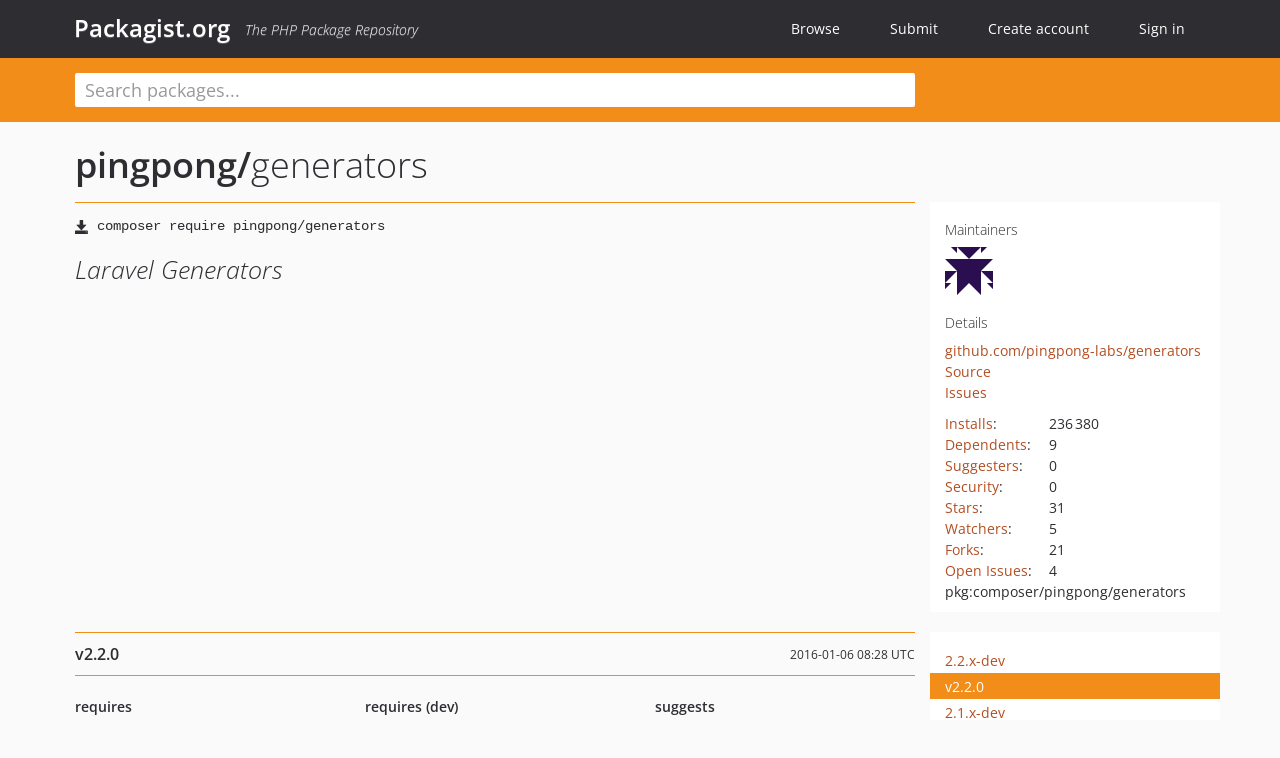

--- FILE ---
content_type: text/html; charset=UTF-8
request_url: https://packagist.org/packages/pingpong/generators
body_size: 4687
content:
<!DOCTYPE html>
<html>
    <head>
        <meta charset="UTF-8" />

        <title>pingpong/generators - Packagist.org</title>
        <meta name="description" content="Laravel Generators" />
        <meta name="author" content="Jordi Boggiano" />
            <link rel="canonical" href="https://packagist.org/packages/pingpong/generators" />

        <meta name="viewport" content="width=device-width, initial-scale=1.0" />

        <link rel="shortcut icon" href="/favicon.ico?v=1768839456" />

        <link rel="stylesheet" href="/build/app.css?v=1768839456" />
        
            <link rel="alternate" type="application/rss+xml" title="New Releases - pingpong/generators" href="https://packagist.org/feeds/package.pingpong/generators.rss" />
    <link rel="alternate" type="application/rss+xml" title="New Releases - pingpong" href="https://packagist.org/feeds/vendor.pingpong.rss" />
            <link rel="alternate" type="application/rss+xml" title="Newly Submitted Packages - Packagist.org" href="https://packagist.org/feeds/packages.rss" />
        <link rel="alternate" type="application/rss+xml" title="New Releases - Packagist.org" href="https://packagist.org/feeds/releases.rss" />
        

        <link rel="search" type="application/opensearchdescription+xml" href="/search.osd?v=1768839456" title="Packagist.org" />

        <script nonce="kzYQUiFl0I6zyfDUfMuQgA==">
            var onloadRecaptchaCallback = function() {
                document.querySelectorAll('.recaptcha-protected').forEach((el) => {
                    el.closest('form').querySelectorAll('button, input[type="submit"]').forEach((submit) => {
                        grecaptcha.render(submit, {
                            'sitekey' : '6LfKiPoUAAAAAGlKWkhEEx7X8muIVYy6oA0GNdX0',
                            'callback' : function (token) {
                                submit.form.submit();
                            }
                        });
                    })
                });
            };
        </script>
        
            <link rel="stylesheet" href="/css/github/markdown.css?v=1768839456">
        </head>
    <body>
    <section class="wrap">
        <header class="navbar-wrapper navbar-fixed-top">
                        <nav class="container">
                <div class="navbar" role="navigation">
                    <div class="navbar-header">
                        <button type="button" class="navbar-toggle" data-toggle="collapse" data-target=".navbar-collapse">
                            <span class="sr-only">Toggle navigation</span>
                            <span class="icon-bar"></span>
                            <span class="icon-bar"></span>
                            <span class="icon-bar"></span>
                        </button>
                        <h1 class="navbar-brand"><a href="/">Packagist.org</a> <em class="hidden-sm hidden-xs">The PHP Package Repository</em></h1>
                    </div>

                    <div class="collapse navbar-collapse">
                        <ul class="nav navbar-nav">
                            <li>
                                <a href="/explore/">Browse</a>
                            </li>
                            <li>
                                <a href="/packages/submit">Submit</a>
                            </li>                            <li>
                                <a href="/register/">Create account</a>
                            </li>
                            <li class="nav-user">
                                <section class="nav-user-signin">
                                    <a href="/login/">Sign in</a>

                                    <section class="signin-box">
                                        <form action="/login/" method="POST" id="nav_login">
                                            <div class="input-group">
                                                <input class="form-control" type="text" id="_username" name="_username" placeholder="Username / Email">
                                                <span class="input-group-addon"><span class="icon-user"></span></span>
                                            </div>
                                            <div class="input-group">
                                                <input class="form-control" type="password" id="_password" name="_password" placeholder="Password">
                                                <span class="input-group-addon"><span class="icon-lock"></span></span>
                                            </div>

                                            <div class="checkbox">
                                                <label for="_remember_me">
                                                    <input type="checkbox" id="_remember_me" name="_remember_me" value="on" checked="checked" /> Remember me
                                                </label>
                                            </div>
                                            <div class="signin-box-buttons">
                                                <a href="/login/github" class="pull-right btn btn-primary btn-github"><span class="icon-github"></span>Use Github</a>
                                                <button type="submit" class="btn btn-success" id="_submit_mini" name="_submit">Log in</button>
                                            </div>
                                        </form>

                                        <div class="signin-box-register">
                                            <a href="/register/">No account yet? Create one now!</a>
                                        </div>
                                    </section>
                                </section>
                            </li>                        </ul>
                    </div>
                </div>
            </nav>
        </header>

        <section class="wrapper wrapper-search">
    <div class="container ">
        <form name="search_query" method="get" action="/search/" id="search-form" autocomplete="off">
            <div class="sortable row">
                <div class="col-xs-12 js-search-field-wrapper col-md-9">
                                                            <input type="search" id="search_query_query" name="query" required="required" autocomplete="off" placeholder="Search packages..." tabindex="1" class=" form-control" value="" />
                </div>
            </div>
        </form>    </div>
</section>


                
        
        <section class="wrapper">
            <section class="container content" role="main">
                                    <div id="search-container" class="hidden">
                        <div class="row">
                            <div class="search-list col-md-9"></div>

                            <div class="search-facets col-md-3">
                                <div class="search-facets-active-filters"></div>
                                <div class="search-facets-type"></div>
                                <div class="search-facets-tags"></div>
                            </div>
                        </div>

                        <div class="row">
                            <div class="col-md-9">
                                <div id="powered-by">
                                    Search by <a href="https://www.algolia.com/"><img src="/img/algolia-logo-light.svg?v=1768839456"></a>
                                </div>
                                <div id="pagination-container">
                                    <div class="pagination"></div>
                                </div>
                            </div>
                        </div>
                    </div>
                
                    <div class="row" id="view-package-page">
        <div class="col-xs-12 package">
            <div class="package-header">

                <div class="row">
                    <div class="col-md-9">
                        <h2 class="title">
                                                        <a href="/packages/pingpong/">pingpong<span class="hidden"> </span>/</a><span class="hidden"> </span>generators
                        </h2>
                    </div>
                </div>
            </div>

            <div class="row">
                <div class="col-md-8">
                    <p class="requireme"><i class="glyphicon glyphicon-save"></i> <input type="text" readonly="readonly" value="composer require pingpong/generators" /></p>

                    
                                        
                    
                    <p class="description">Laravel Generators</p>

                                                        </div>

                <div class="col-md-offset-1 col-md-3">
                    <div class="row package-aside">
                        <div class="details col-xs-12 col-sm-6 col-md-12">
                            <h5>Maintainers</h5>
                            <p class="maintainers">
                                <a href="/users/gravitano/"><img width="48" height="48" title="gravitano" src="https://www.gravatar.com/avatar/5221291be74d1e0ddef6931aa833f02a106df5b972431926321bf4f12d16b62b?s=48&amp;d=identicon" srcset="https://www.gravatar.com/avatar/5221291be74d1e0ddef6931aa833f02a106df5b972431926321bf4f12d16b62b?s=96&amp;d=identicon 2x"></a>
                                                            </p>

                            
                            <h5>Details</h5>
                                                        <p class="canonical">
                                <a href="https://github.com/pingpong-labs/generators" title="Canonical Repository URL">github.com/pingpong-labs/generators</a>
                            </p>

                                                                                        <p><a rel="nofollow noopener external noindex ugc" href="https://github.com/pingpong-labs/generators/tree/2.2">Source</a></p>
                                                                                        <p><a rel="nofollow noopener external noindex ugc" href="https://github.com/pingpong-labs/generators/issues">Issues</a></p>
                                                                                                                                                                                                                            </div>

                        
                        <div class="facts col-xs-12 col-sm-6 col-md-12">
                            <p>
                                <span>
                                    <a href="/packages/pingpong/generators/stats" rel="nofollow">Installs</a>:
                                </span>
                                236&#8201;380                            </p>
                                                            <p>
                                    <span>
                                        <a href="/packages/pingpong/generators/dependents?order_by=downloads" rel="nofollow">Dependents</a>:
                                    </span>
                                    9
                                </p>
                                                                                        <p>
                                    <span>
                                        <a href="/packages/pingpong/generators/suggesters" rel="nofollow">Suggesters</a>:
                                    </span>
                                    0
                                </p>
                                                                                        <p>
                                    <span>
                                        <a href="/packages/pingpong/generators/advisories" rel="nofollow">Security</a>:
                                    </span>
                                    0
                                </p>
                                                                                        <p>
                                    <span>
                                        <a href="https://github.com/pingpong-labs/generators/stargazers">Stars</a>:
                                    </span>
                                    31
                                </p>
                                                                                        <p>
                                    <span>
                                        <a href="https://github.com/pingpong-labs/generators/watchers">Watchers</a>:
                                    </span> 5
                                </p>
                                                                                        <p>
                                    <span>
                                        <a href="https://github.com/pingpong-labs/generators/forks">Forks</a>:
                                    </span>
                                    21
                                </p>
                                                                                        <p>
                                    <span>
                                        <a rel="nofollow noopener external noindex ugc" href="https://github.com/pingpong-labs/generators/issues">Open Issues</a>:
                                    </span>
                                    4
                                </p>
                                                                                                                                            <p><span title="PURL / Package-URL">pkg:composer/pingpong/generators</span></p>
                        </div>
                    </div>
                </div>
            </div>

            
            
                            <div class="row versions-section">
                    <div class="version-details col-md-9">
                                                    <div class="title">
    <span class="version-number">v2.2.0</span>

    <span class="release-date">2016-01-06 08:28 UTC</span>
</div>

<div class="clearfix package-links">
            <div class="row">
                            <div class="clearfix visible-sm-block"></div>                <div class="clearfix visible-md-block visible-lg-block"></div>                <div class="requires col-sm-6 col-md-4 ">
                    <p class="link-type">Requires</p>
                                            <ul><li>php: &gt;=5.4.0</li><li><a href="/packages/doctrine/dbal">doctrine/dbal</a>: ~2.5</li><li><a href="/packages/illuminate/filesystem">illuminate/filesystem</a>: 5.2.*</li><li><a href="/packages/illuminate/support">illuminate/support</a>: 5.2.*</li><li><a href="/packages/pingpong/support">pingpong/support</a>: 2.2.*@dev</li></ul>
                                    </div>
                                                            <div class="devRequires col-sm-6 col-md-4 ">
                    <p class="link-type">Requires (Dev)</p>
                                            <ul><li><a href="/packages/mockery/mockery">mockery/mockery</a>: ~0.9</li><li><a href="/packages/phpunit/phpunit">phpunit/phpunit</a>: ~4</li></ul>
                                    </div>
                            <div class="clearfix visible-sm-block"></div>                                <div class="suggests col-sm-6 col-md-4 hidden-xs">
                    <p class="link-type">Suggests</p>
                                            <p class="no-links">None</p>
                                    </div>
                                            <div class="clearfix visible-md-block visible-lg-block"></div>                <div class="provides col-sm-6 col-md-4 hidden-xs">
                    <p class="link-type">Provides</p>
                                            <p class="no-links">None</p>
                                    </div>
                            <div class="clearfix visible-sm-block"></div>                                <div class="conflicts col-sm-6 col-md-4 hidden-xs">
                    <p class="link-type">Conflicts</p>
                                            <p class="no-links">None</p>
                                    </div>
                                                            <div class="replaces col-sm-6 col-md-4 hidden-xs">
                    <p class="link-type">Replaces</p>
                                            <p class="no-links">None</p>
                                    </div>
                    </div>
    </div>

<div class="metadata">
    <p class="license"><i class="glyphicon glyphicon-copyright-mark" title="License"></i> BSD-3-Clause <span class="source-reference"><i class="glyphicon glyphicon-bookmark" title="Source Reference"></i> c32bb5da3ddf8944e9ad4293fa2f309108521220</span></p>

            <i class="glyphicon glyphicon-user" title="Authors"></i>
        <ul class="authors">
                            <li>Pingpong Labs                        <span class="visible-sm-inline visible-md-inline visible-lg-inline">&lt;pingpong.labs<span style="display:none">.woop</span>@gmail.com&gt;</span></li>
                    </ul>
    
            <p class="tags">
            <i class="glyphicon glyphicon-tag" title="Tags"></i>
            <a rel="nofollow noindex" href="https://packagist.org/search/?tags=laravel">laravel</a><a rel="nofollow noindex" href="https://packagist.org/search/?tags=generators">generators</a><a rel="nofollow noindex" href="https://packagist.org/search/?tags=pingpong">pingpong</a></p>
    </div>

                                            </div>
                    <div class="col-md-3 no-padding">
                        <div class="package-aside versions-wrapper">
    <ul class="versions">
                                <li class="details-toggler version" data-version-id="2.2.x-dev" data-load-more="/versions/631885.json">
                <a rel="nofollow noindex" href="#2.2.x-dev" class="version-number">2.2.x-dev</a>

                
                            </li>
                                <li class="details-toggler version open" data-version-id="v2.2.0" data-load-more="/versions/646296.json">
                <a rel="nofollow noindex" href="#v2.2.0" class="version-number">v2.2.0</a>

                
                            </li>
                                <li class="details-toggler version" data-version-id="2.1.x-dev" data-load-more="/versions/425034.json">
                <a rel="nofollow noindex" href="#2.1.x-dev" class="version-number">2.1.x-dev</a>

                
                            </li>
                                <li class="details-toggler version" data-version-id="v2.1.5" data-load-more="/versions/644784.json">
                <a rel="nofollow noindex" href="#v2.1.5" class="version-number">v2.1.5</a>

                
                            </li>
                                <li class="details-toggler version" data-version-id="v2.1.4" data-load-more="/versions/455408.json">
                <a rel="nofollow noindex" href="#v2.1.4" class="version-number">v2.1.4</a>

                
                            </li>
                                <li class="details-toggler version" data-version-id="v2.1.3" data-load-more="/versions/447845.json">
                <a rel="nofollow noindex" href="#v2.1.3" class="version-number">v2.1.3</a>

                
                            </li>
                                <li class="details-toggler version" data-version-id="v2.1.2" data-load-more="/versions/447709.json">
                <a rel="nofollow noindex" href="#v2.1.2" class="version-number">v2.1.2</a>

                
                            </li>
                                <li class="details-toggler version" data-version-id="v2.1.0" data-load-more="/versions/446067.json">
                <a rel="nofollow noindex" href="#v2.1.0" class="version-number">v2.1.0</a>

                
                            </li>
                                <li class="details-toggler version" data-version-id="2.0.x-dev" data-load-more="/versions/322607.json">
                <a rel="nofollow noindex" href="#2.0.x-dev" class="version-number">2.0.x-dev</a>

                
                            </li>
                                <li class="details-toggler version" data-version-id="2.0.21" data-load-more="/versions/442504.json">
                <a rel="nofollow noindex" href="#2.0.21" class="version-number">2.0.21</a>

                
                            </li>
                                <li class="details-toggler version" data-version-id="2.0.17" data-load-more="/versions/428631.json">
                <a rel="nofollow noindex" href="#2.0.17" class="version-number">2.0.17</a>

                
                            </li>
                                <li class="details-toggler version" data-version-id="2.0.10" data-load-more="/versions/425579.json">
                <a rel="nofollow noindex" href="#2.0.10" class="version-number">2.0.10</a>

                
                            </li>
                                <li class="details-toggler version" data-version-id="2.0.6" data-load-more="/versions/410542.json">
                <a rel="nofollow noindex" href="#2.0.6" class="version-number">2.0.6</a>

                
                            </li>
                                <li class="details-toggler version" data-version-id="2.0.5" data-load-more="/versions/409447.json">
                <a rel="nofollow noindex" href="#2.0.5" class="version-number">2.0.5</a>

                
                            </li>
                                <li class="details-toggler version" data-version-id="2.0.0" data-load-more="/versions/401802.json">
                <a rel="nofollow noindex" href="#2.0.0" class="version-number">2.0.0</a>

                
                            </li>
                                <li class="details-toggler version" data-version-id="1.0.x-dev" data-load-more="/versions/322683.json">
                <a rel="nofollow noindex" href="#1.0.x-dev" class="version-number">1.0.x-dev</a>

                
                            </li>
                                <li class="details-toggler version" data-version-id="1.0.1" data-load-more="/versions/269501.json">
                <a rel="nofollow noindex" href="#1.0.1" class="version-number">1.0.1</a>

                
                            </li>
                                <li class="details-toggler version" data-version-id="1.0.0" data-load-more="/versions/259107.json">
                <a rel="nofollow noindex" href="#1.0.0" class="version-number">1.0.0</a>

                
                            </li>
                                <li class="details-toggler version last" data-version-id="dev-master" data-load-more="/versions/4057983.json">
                <a rel="nofollow noindex" href="#dev-master" class="version-number">dev-master</a>

                
                            </li>
            </ul>
    <div class="hidden versions-expander">
        <i class="glyphicon glyphicon-chevron-down"></i>
    </div>
</div>

    <div class="last-update">
                    <p class="auto-update-danger">This package is <strong>not</strong> <a href="/about#how-to-update-packages">auto-updated</a>.</p>
                <p>Last update: 2026-01-31 23:10:08 UTC </p>
            </div>
                    </div>
                </div>
            
                            <hr class="clearfix">
                <div class="readme markdown-body">
                    <h1>README</h1>
                    <a id="user-content-laravel-5-generators" class="anchor" href="#user-content-laravel-5-generators" rel="nofollow noindex noopener external ugc"></a>
<p>Document : <a href="https://github.com/pingpong-labs/docs/blob/2.2/generators.md" rel="nofollow noindex noopener external ugc">https://github.com/pingpong-labs/docs/blob/2.2/generators.md</a></p>

                </div>
                    </div>
    </div>
            </section>
        </section>
    </section>

        <footer class="wrapper-footer">
            <nav class="container">
                <div class="row">
                    <ul class="social col-xs-7 col-sm-4 col-md-2 pull-right">
                        <li><a href="http://github.com/composer/packagist" title="GitHub"><span class="icon-github"></span></a></li>
                        <li><a href="https://x.com/packagist" title="Follow @packagist"><span class="icon-twitter"></span></a></li>
                        <li><a href="mailto:contact@packagist.org" title="Contact"><span class="icon-mail"></span></a></li>
                    </ul>

                    <ul class="col-xs-4 col-sm-4 col-md-2">
                        <li><a href="/about">About Packagist.org</a></li>
                        <li><a href="/feeds/" rel="nofollow">Atom/RSS Feeds</a></li>
                    </ul>

                    <div class="clearfix visible-xs-block"></div>

                    <ul class="col-xs-3 col-sm-4 col-md-2">
                        <li><a href="/statistics" rel="nofollow">Statistics</a></li>
                        <li><a href="/explore/">Browse Packages</a></li>
                    </ul>

                    <div class="clearfix visible-xs-block visible-sm-block"></div>

                    <ul class="col-xs-3 col-sm-4 col-md-2">
                        <li><a href="/apidoc">API</a></li>
                        <li><a href="/mirrors">Mirrors</a></li>
                    </ul>

                    <div class="clearfix visible-xs-block"></div>

                    <ul class="col-xs-3 col-sm-4 col-md-2">
                        <li><a href="https://status.packagist.org/">Status</a></li>
                        <li><a href="https://p.datadoghq.com/sb/x98w56x71erzshui-4a54c45f82bacc991e83302548934b6a">Dashboard</a></li>
                    </ul>
                </div>

                <div class="row sponsor">
                    <p class="col-xs-12 col-md-6"><a class="short" href="https://packagist.com/"><img alt="Private Packagist" src="/img/private-packagist.svg?v2?v=1768839456" /></a> provides maintenance and hosting</p>
                    <p class="col-xs-12 col-md-6"><a class="long" href="https://bunny.net/"><img alt="Bunny.net" src="/img/bunny-net.svg?v=1768839456" /></a> provides bandwidth and CDN</p>
                    <p class="col-xs-12 col-md-6"><a class="short" href="https://www.aikido.dev/"><img alt="Aikido" src="/img/aikido.svg?v=1768839456" /></a> provides malware detection</p>
                    <p class="col-xs-12 col-md-6"><a class="long" href="https://datadog.com/"><img alt="Datadog" src="/img/datadog.svg?v=1768839456" /></a> provides monitoring</p>
                    <p class="col-xs-12 text-center"><a href="/sponsor/">Sponsor Packagist.org &amp; Composer</a></p>
                </div>
            </nav>
        </footer>

        <script nonce="kzYQUiFl0I6zyfDUfMuQgA==">
            var algoliaConfig = {"app_id":"M58222SH95","search_key":"5ae4d03c98685bd7364c2e0fd819af05","index_name":"packagist"};
                        window.process = {
                env: { DEBUG: undefined },
            };
        </script>
        
        <script nonce="kzYQUiFl0I6zyfDUfMuQgA==" src="/build/app.js?v=1768839456"></script>

            </body>
</html>


--- FILE ---
content_type: text/css
request_url: https://packagist.org/css/github/markdown.css?v=1768839456
body_size: 3288
content:
/* from https://github.com/sindresorhus/github-markdown-css/blob/gh-pages/github-markdown.css */

.markdown-body .octicon {
  display: inline-block;
  fill: currentColor;
  vertical-align: text-bottom;
}

.markdown-body .anchor {
  float: left;
  line-height: 1;
  margin-left: -20px;
  padding-right: 4px;
}

.markdown-body .anchor:focus {
  outline: none;
}

.markdown-body h1 .octicon-link,
.markdown-body h2 .octicon-link,
.markdown-body h3 .octicon-link,
.markdown-body h4 .octicon-link,
.markdown-body h5 .octicon-link,
.markdown-body h6 .octicon-link {
  color: #1b1f23;
  vertical-align: middle;
  visibility: hidden;
}

.markdown-body h1:hover .anchor,
.markdown-body h2:hover .anchor,
.markdown-body h3:hover .anchor,
.markdown-body h4:hover .anchor,
.markdown-body h5:hover .anchor,
.markdown-body h6:hover .anchor {
  text-decoration: none;
}

.markdown-body h1:hover .anchor .octicon-link,
.markdown-body h2:hover .anchor .octicon-link,
.markdown-body h3:hover .anchor .octicon-link,
.markdown-body h4:hover .anchor .octicon-link,
.markdown-body h5:hover .anchor .octicon-link,
.markdown-body h6:hover .anchor .octicon-link {
  visibility: visible;
}

.markdown-body h1:hover .anchor .octicon-link:before,
.markdown-body h2:hover .anchor .octicon-link:before,
.markdown-body h3:hover .anchor .octicon-link:before,
.markdown-body h4:hover .anchor .octicon-link:before,
.markdown-body h5:hover .anchor .octicon-link:before,
.markdown-body h6:hover .anchor .octicon-link:before {
  width: 16px;
  height: 16px;
  content: ' ';
  display: inline-block;
  background-image: url("data:image/svg+xml,%3Csvg xmlns='http://www.w3.org/2000/svg' viewBox='0 0 16 16' version='1.1' width='16' height='16' aria-hidden='true'%3E%3Cpath fill-rule='evenodd' d='M4 9h1v1H4c-1.5 0-3-1.69-3-3.5S2.55 3 4 3h4c1.45 0 3 1.69 3 3.5 0 1.41-.91 2.72-2 3.25V8.59c.58-.45 1-1.27 1-2.09C10 5.22 8.98 4 8 4H4c-.98 0-2 1.22-2 2.5S3 9 4 9zm9-3h-1v1h1c1 0 2 1.22 2 2.5S13.98 12 13 12H9c-.98 0-2-1.22-2-2.5 0-.83.42-1.64 1-2.09V6.25c-1.09.53-2 1.84-2 3.25C6 11.31 7.55 13 9 13h4c1.45 0 3-1.69 3-3.5S14.5 6 13 6z'%3E%3C/path%3E%3C/svg%3E");
}

.markdown-body {
/*REMOVED   -ms-text-size-adjust: 100%;
   -webkit-text-size-adjust: 100%;
   line-height: 1.5;
   color: #24292e;
   font-family: -apple-system,BlinkMacSystemFont,Segoe UI,Helvetica,Arial,sans-serif,Apple Color Emoji,Segoe UI Emoji;
   font-size: 16px;
   line-height: 1.5;*/
   word-wrap: break-word;
 }

.markdown-body details {
  display: block;
}

.markdown-body summary {
  display: list-item;
}

.markdown-body a {
  background-color: initial;
}

.markdown-body a:active,
.markdown-body a:hover {
  outline-width: 0;
}

.markdown-body strong {
  font-weight: inherit;
  font-weight: bolder;
}

.markdown-body h1 {
  font-size: 2em;
  margin: .67em 0;
}

.markdown-body img {
  border-style: none;
}

.markdown-body code,
.markdown-body kbd,
.markdown-body pre {
  font-family: monospace,monospace;
  font-size: 1em;
}

.markdown-body hr {
  box-sizing: initial;
  height: 0;
  overflow: visible;
}

.markdown-body input {
  font: inherit;
  margin: 0;
}

.markdown-body input {
  overflow: visible;
}

.markdown-body [type=checkbox] {
  box-sizing: border-box;
  padding: 0;
}

.markdown-body * {
  box-sizing: border-box;
}

.markdown-body input {
  font-family: inherit;
  font-size: inherit;
  line-height: inherit;
}

.markdown-body a {
/*REMOVED  color: #0366d6;*/
  text-decoration: none;
}

.markdown-body a:hover {
  text-decoration: underline;
}

.markdown-body strong {
  font-weight: 600;
}

.markdown-body hr {
  height: 0;
  margin: 15px 0;
  overflow: hidden;
  background: transparent;
  border: 0;
  border-bottom: 1px solid #dfe2e5;
}

.markdown-body hr:after,
.markdown-body hr:before {
  display: table;
  content: "";
}

.markdown-body hr:after {
  clear: both;
}

.markdown-body table {
  border-spacing: 0;
  border-collapse: collapse;
}

.markdown-body td,
.markdown-body th {
  padding: 0;
}

.markdown-body details summary {
  cursor: pointer;
}

.markdown-body kbd {
  display: inline-block;
  padding: 3px 5px;
  font: 11px SFMono-Regular,Consolas,Liberation Mono,Menlo,monospace;
  line-height: 10px;
  color: #444d56;
  vertical-align: middle;
  background-color: #fafbfc;
  border: 1px solid #d1d5da;
  border-radius: 3px;
  box-shadow: inset 0 -1px 0 #d1d5da;
}

.markdown-body h1,
.markdown-body h2,
.markdown-body h3,
.markdown-body h4,
.markdown-body h5,
.markdown-body h6 {
  margin-top: 0;
  margin-bottom: 0;
}

.markdown-body h1 {
  font-size: 32px;
}

.markdown-body h1,
.markdown-body h2 {
  font-weight: 600;
}

.markdown-body h2 {
  font-size: 24px;
}

.markdown-body h3 {
  font-size: 20px;
}

.markdown-body h3,
.markdown-body h4 {
  font-weight: 600;
}

.markdown-body h4 {
  font-size: 16px;
}

.markdown-body h5 {
  font-size: 14px;
}

.markdown-body h5,
.markdown-body h6 {
  font-weight: 600;
}

.markdown-body h6 {
  font-size: 12px;
}

.markdown-body p {
  margin-top: 0;
  margin-bottom: 10px;
}

.markdown-body blockquote {
  margin: 0;
}

.markdown-body ol,
.markdown-body ul {
  padding-left: 0;
  margin-top: 0;
  margin-bottom: 0;
}

.markdown-body ol ol,
.markdown-body ul ol {
  list-style-type: lower-roman;
}

.markdown-body ol ol ol,
.markdown-body ol ul ol,
.markdown-body ul ol ol,
.markdown-body ul ul ol {
  list-style-type: lower-alpha;
}

.markdown-body dd {
  margin-left: 0;
}

.markdown-body code,
.markdown-body pre {
  font-family: SFMono-Regular,Consolas,Liberation Mono,Menlo,monospace;
  font-size: 12px;
}

.markdown-body pre {
  margin-top: 0;
  margin-bottom: 0;
}

.markdown-body input::-webkit-inner-spin-button,
.markdown-body input::-webkit-outer-spin-button {
  margin: 0;
  -webkit-appearance: none;
  appearance: none;
}

.markdown-body :checked+.radio-label {
  position: relative;
  z-index: 1;
  border-color: #0366d6;
}

.markdown-body .border {
  border: 1px solid #e1e4e8!important;
}

.markdown-body .border-0 {
  border: 0!important;
}

.markdown-body .border-bottom {
  border-bottom: 1px solid #e1e4e8!important;
}

.markdown-body .rounded-1 {
  border-radius: 3px!important;
}

.markdown-body .bg-white {
  background-color: #fff!important;
}

.markdown-body .bg-gray-light {
  background-color: #fafbfc!important;
}

.markdown-body .text-gray-light {
  color: #6a737d!important;
}

.markdown-body .mb-0 {
  margin-bottom: 0!important;
}

.markdown-body .my-2 {
  margin-top: 8px!important;
  margin-bottom: 8px!important;
}

.markdown-body .pl-0 {
  padding-left: 0!important;
}

.markdown-body .py-0 {
  padding-top: 0!important;
  padding-bottom: 0!important;
}

.markdown-body .pl-1 {
  padding-left: 4px!important;
}

.markdown-body .pl-2 {
  padding-left: 8px!important;
}

.markdown-body .py-2 {
  padding-top: 8px!important;
  padding-bottom: 8px!important;
}

.markdown-body .pl-3,
.markdown-body .px-3 {
  padding-left: 16px!important;
}

.markdown-body .px-3 {
  padding-right: 16px!important;
}

.markdown-body .pl-4 {
  padding-left: 24px!important;
}

.markdown-body .pl-5 {
  padding-left: 32px!important;
}

.markdown-body .pl-6 {
  padding-left: 40px!important;
}

.markdown-body .f6 {
  font-size: 12px!important;
}

.markdown-body .lh-condensed {
  line-height: 1.25!important;
}

.markdown-body .text-bold {
  font-weight: 600!important;
}

.markdown-body .pl-c {
  color: #6a737d;
}

.markdown-body .pl-c1,
.markdown-body .pl-s .pl-v {
  color: #005cc5;
}

.markdown-body .pl-e,
.markdown-body .pl-en {
  color: #6f42c1;
}

.markdown-body .pl-s .pl-s1,
.markdown-body .pl-smi {
  color: #24292e;
}

.markdown-body .pl-ent {
  color: #22863a;
}

.markdown-body .pl-k {
  color: #d73a49;
}

.markdown-body .pl-pds,
.markdown-body .pl-s,
.markdown-body .pl-s .pl-pse .pl-s1,
.markdown-body .pl-sr,
.markdown-body .pl-sr .pl-cce,
.markdown-body .pl-sr .pl-sra,
.markdown-body .pl-sr .pl-sre {
  color: #032f62;
}

.markdown-body .pl-smw,
.markdown-body .pl-v {
  color: #e36209;
}

.markdown-body .pl-bu {
  color: #b31d28;
}

.markdown-body .pl-ii {
  color: #fafbfc;
  background-color: #b31d28;
}

.markdown-body .pl-c2 {
  color: #fafbfc;
  background-color: #d73a49;
}

.markdown-body .pl-c2:before {
  content: "^M";
}

.markdown-body .pl-sr .pl-cce {
  font-weight: 700;
  color: #22863a;
}

.markdown-body .pl-ml {
  color: #735c0f;
}

.markdown-body .pl-mh,
.markdown-body .pl-mh .pl-en,
.markdown-body .pl-ms {
  font-weight: 700;
  color: #005cc5;
}

.markdown-body .pl-mi {
  font-style: italic;
  color: #24292e;
}

.markdown-body .pl-mb {
  font-weight: 700;
  color: #24292e;
}

.markdown-body .pl-md {
  color: #b31d28;
  background-color: #ffeef0;
}

.markdown-body .pl-mi1 {
  color: #22863a;
  background-color: #f0fff4;
}

.markdown-body .pl-mc {
  color: #e36209;
  background-color: #ffebda;
}

.markdown-body .pl-mi2 {
  color: #f6f8fa;
  background-color: #005cc5;
}

.markdown-body .pl-mdr {
  font-weight: 700;
  color: #6f42c1;
}

.markdown-body .pl-ba {
  color: #586069;
}

.markdown-body .pl-sg {
  color: #959da5;
}

.markdown-body .pl-corl {
  text-decoration: underline;
  color: #032f62;
}

.markdown-body .mb-0 {
  margin-bottom: 0!important;
}

.markdown-body .my-2 {
  margin-bottom: 8px!important;
}

.markdown-body .my-2 {
  margin-top: 8px!important;
}

.markdown-body .pl-0 {
  padding-left: 0!important;
}

.markdown-body .py-0 {
  padding-top: 0!important;
  padding-bottom: 0!important;
}

.markdown-body .pl-1 {
  padding-left: 4px!important;
}

.markdown-body .pl-2 {
  padding-left: 8px!important;
}

.markdown-body .py-2 {
  padding-top: 8px!important;
  padding-bottom: 8px!important;
}

.markdown-body .pl-3 {
  padding-left: 16px!important;
}

.markdown-body .pl-4 {
  padding-left: 24px!important;
}

.markdown-body .pl-5 {
  padding-left: 32px!important;
}

.markdown-body .pl-6 {
  padding-left: 40px!important;
}

.markdown-body .pl-7 {
  padding-left: 48px!important;
}

.markdown-body .pl-8 {
  padding-left: 64px!important;
}

.markdown-body .pl-9 {
  padding-left: 80px!important;
}

.markdown-body .pl-10 {
  padding-left: 96px!important;
}

.markdown-body .pl-11 {
  padding-left: 112px!important;
}

.markdown-body .pl-12 {
  padding-left: 128px!important;
}

.markdown-body hr {
  border-bottom-color: #eee;
}

.markdown-body kbd {
  display: inline-block;
  padding: 3px 5px;
  font: 11px SFMono-Regular,Consolas,Liberation Mono,Menlo,monospace;
  line-height: 10px;
  color: #444d56;
  vertical-align: middle;
  background-color: #fafbfc;
  border: 1px solid #d1d5da;
  border-radius: 3px;
  box-shadow: inset 0 -1px 0 #d1d5da;
}

.markdown-body:after,
.markdown-body:before {
  display: table;
  content: "";
}

.markdown-body:after {
  clear: both;
}

.markdown-body>:first-child {
  margin-top: 0!important;
}

.markdown-body>:last-child {
  margin-bottom: 0!important;
}

.markdown-body a:not([href]) {
  color: inherit;
  text-decoration: none;
}

.markdown-body blockquote,
.markdown-body details,
.markdown-body dl,
.markdown-body ol,
.markdown-body p,
.markdown-body pre,
.markdown-body table,
.markdown-body ul {
  margin-top: 0;
  margin-bottom: 16px;
}

.markdown-body hr {
  height: .25em;
  padding: 0;
  margin: 24px 0;
  background-color: #e1e4e8;
  border: 0;
}

.markdown-body blockquote {
  padding: 0 1em;
  color: #6a737d;
  border-left: .25em solid #dfe2e5;
}

.markdown-body blockquote>:first-child {
  margin-top: 0;
}

.markdown-body blockquote>:last-child {
  margin-bottom: 0;
}

.markdown-body h1,
.markdown-body h2,
.markdown-body h3,
.markdown-body h4,
.markdown-body h5,
.markdown-body h6 {
  margin-top: 24px;
  margin-bottom: 16px;
  font-weight: 600;
  line-height: 1.25;
}

.markdown-body h1 {
  font-size: 2em;
}

.markdown-body h1,
.markdown-body h2 {
  padding-bottom: .3em;
/*REMOVED  border-bottom: 1px solid #eaecef;*/
}

.markdown-body h2 {
  font-size: 1.5em;
}

.markdown-body h3 {
  font-size: 1.25em;
}

.markdown-body h4 {
  font-size: 1em;
}

.markdown-body h5 {
  font-size: .875em;
}

.markdown-body h6 {
  font-size: .85em;
  color: #6a737d;
}

.markdown-body ol,
.markdown-body ul {
  padding-left: 2em;
}

.markdown-body ol ol,
.markdown-body ol ul,
.markdown-body ul ol,
.markdown-body ul ul {
  margin-top: 0;
  margin-bottom: 0;
}

.markdown-body li {
  word-wrap: break-all;
}

.markdown-body li>p {
  margin-top: 16px;
}

.markdown-body li+li {
  margin-top: .25em;
}

.markdown-body dl {
  padding: 0;
}

.markdown-body dl dt {
  padding: 0;
  margin-top: 16px;
  font-size: 1em;
  font-style: italic;
  font-weight: 600;
}

.markdown-body dl dd {
  padding: 0 16px;
  margin-bottom: 16px;
}

.markdown-body table {
  display: block;
  width: 100%;
  overflow: auto;
}

.markdown-body table th {
  font-weight: 600;
}

.markdown-body table td,
.markdown-body table th {
  padding: 6px 13px;
  border: 1px solid #dfe2e5;
}

.markdown-body table tr {
  background-color: #fff;
  border-top: 1px solid #c6cbd1;
}

.markdown-body table tr:nth-child(2n) {
  background-color: #f6f8fa;
}

.markdown-body img {
  max-width: 100%;
  box-sizing: initial;
  background-color: #fff;
}

.markdown-body img[align=right] {
  padding-left: 20px;
}

.markdown-body img[align=left] {
  padding-right: 20px;
}

.markdown-body code {
  padding: .2em .4em;
  margin: 0;
  font-size: 85%;
  background-color: rgba(27,31,35,.05);
/*REMOVED  border-radius: 3px;*/
}

.markdown-body pre {
  word-wrap: normal;
}

.markdown-body pre>code {
  padding: 0;
  margin: 0;
  font-size: 100%;
  word-break: normal;
  white-space: pre;
  background: transparent;
  border: 0;
}

.markdown-body .highlight {
  margin-bottom: 16px;
}

.markdown-body .highlight pre {
  margin-bottom: 0;
  word-break: normal;
}

.markdown-body .highlight pre,
.markdown-body pre {
  padding: 16px;
  overflow: auto;
  font-size: 85%;
  line-height: 1.45;
  background-color: #f6f8fa;
/*REMOVED  border-radius: 3px;*/
}

.markdown-body pre code {
  display: inline;
  max-width: auto;
  padding: 0;
  margin: 0;
  overflow: visible;
  line-height: inherit;
  word-wrap: normal;
  background-color: initial;
  border: 0;
}

.markdown-body .commit-tease-sha {
  display: inline-block;
  font-family: SFMono-Regular,Consolas,Liberation Mono,Menlo,monospace;
  font-size: 90%;
  color: #444d56;
}

.markdown-body .full-commit .btn-outline:not(:disabled):hover {
  color: #005cc5;
  border-color: #005cc5;
}

.markdown-body .blob-wrapper {
  overflow-x: auto;
  overflow-y: hidden;
}

.markdown-body .blob-wrapper-embedded {
  max-height: 240px;
  overflow-y: auto;
}

.markdown-body .blob-num {
  width: 1%;
  min-width: 50px;
  padding-right: 10px;
  padding-left: 10px;
  font-family: SFMono-Regular,Consolas,Liberation Mono,Menlo,monospace;
  font-size: 12px;
  line-height: 20px;
  color: rgba(27,31,35,.3);
  text-align: right;
  white-space: nowrap;
  vertical-align: top;
  cursor: pointer;
  -webkit-user-select: none;
  -moz-user-select: none;
  -ms-user-select: none;
  user-select: none;
}

.markdown-body .blob-num:hover {
  color: rgba(27,31,35,.6);
}

.markdown-body .blob-num:before {
  content: attr(data-line-number);
}

.markdown-body .blob-code {
  position: relative;
  padding-right: 10px;
  padding-left: 10px;
  line-height: 20px;
  vertical-align: top;
}

.markdown-body .blob-code-inner {
  overflow: visible;
  font-family: SFMono-Regular,Consolas,Liberation Mono,Menlo,monospace;
  font-size: 12px;
  color: #24292e;
  word-wrap: normal;
  white-space: pre;
}

.markdown-body .pl-token.active,
.markdown-body .pl-token:hover {
  cursor: pointer;
  background: #ffea7f;
}

.markdown-body .tab-size[data-tab-size="1"] {
  -moz-tab-size: 1;
  tab-size: 1;
}

.markdown-body .tab-size[data-tab-size="2"] {
  -moz-tab-size: 2;
  tab-size: 2;
}

.markdown-body .tab-size[data-tab-size="3"] {
  -moz-tab-size: 3;
  tab-size: 3;
}

.markdown-body .tab-size[data-tab-size="4"] {
  -moz-tab-size: 4;
  tab-size: 4;
}

.markdown-body .tab-size[data-tab-size="5"] {
  -moz-tab-size: 5;
  tab-size: 5;
}

.markdown-body .tab-size[data-tab-size="6"] {
  -moz-tab-size: 6;
  tab-size: 6;
}

.markdown-body .tab-size[data-tab-size="7"] {
  -moz-tab-size: 7;
  tab-size: 7;
}

.markdown-body .tab-size[data-tab-size="8"] {
  -moz-tab-size: 8;
  tab-size: 8;
}

.markdown-body .tab-size[data-tab-size="9"] {
  -moz-tab-size: 9;
  tab-size: 9;
}

.markdown-body .tab-size[data-tab-size="10"] {
  -moz-tab-size: 10;
  tab-size: 10;
}

.markdown-body .tab-size[data-tab-size="11"] {
  -moz-tab-size: 11;
  tab-size: 11;
}

.markdown-body .tab-size[data-tab-size="12"] {
  -moz-tab-size: 12;
  tab-size: 12;
}

.markdown-body .task-list-item {
  list-style-type: none;
}

.markdown-body .task-list-item+.task-list-item {
  margin-top: 3px;
}

.markdown-body .task-list-item input {
  margin: 0 .2em .25em -1.6em;
  vertical-align: middle;
}
